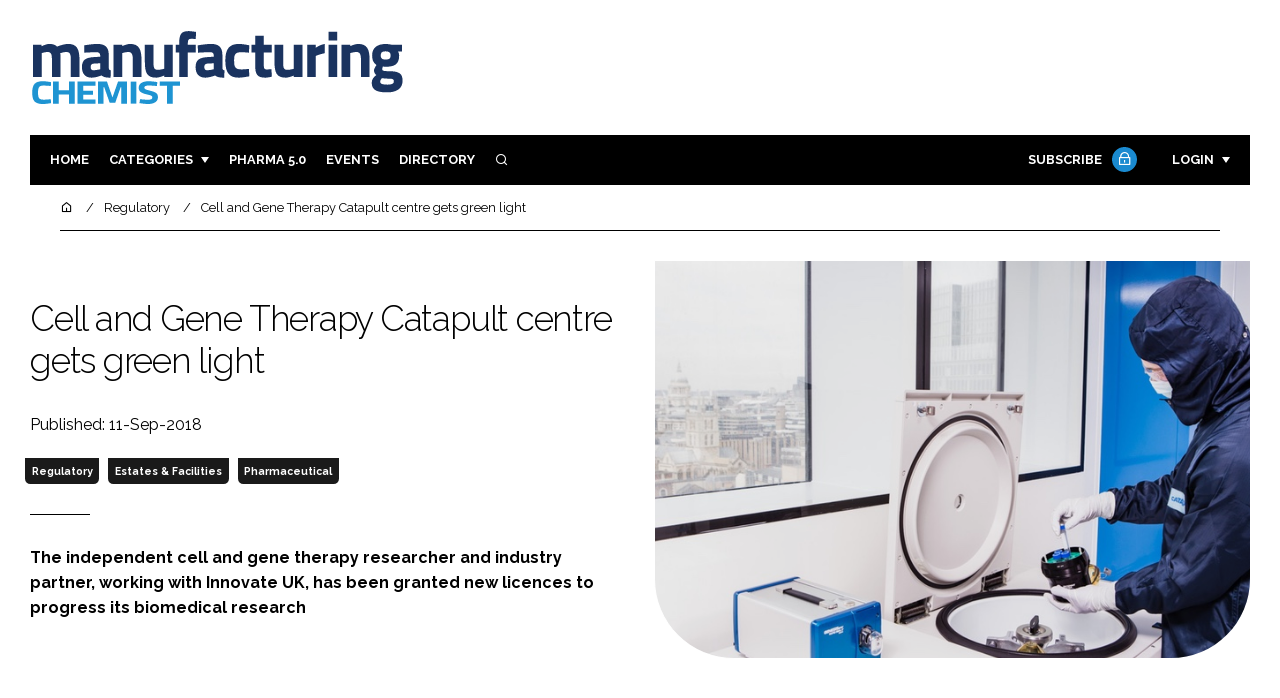

--- FILE ---
content_type: text/html; charset=UTF-8
request_url: https://www.manufacturingchemist.com/news/article_page/Cell_and_Gene_Therapy_Catapult_centre_gets_green_light/146984
body_size: 12301
content:
<!DOCTYPE html>
<html lang="en">
<head>
            <script>(function (w, d, s, l, i) {
                w[l] = w[l] || [];
                w[l].push({
                    'gtm.start':
                        new Date().getTime(), event: 'gtm.js'
                });
                var f = d.getElementsByTagName(s)[0],
                    j = d.createElement(s), dl = l != 'dataLayer' ? '&l=' + l : '';
                j.async = true;
                j.src =
                    'https://www.googletagmanager.com/gtm.js?id=' + i + dl;
                f.parentNode.insertBefore(j, f);
            })(window, document, 'script', 'dataLayer', 'GTM-W9C8F5F');</script>
        <meta charset="UTF-8">
    <title>Cell and Gene Therapy Catapult centre gets green light</title>
    <meta name="viewport" content="width=device-width, initial-scale=1.0">
    <meta name="theme-color" content="#FFF">
    <meta name="author" content="">
    <meta name="google-site-verification" content="bD4tV4Sl-EwlSwu4w1alwBUpBtTV_kAj0pkGjAarY-w">
    <meta name="yandex-verification" content="52377bb9620367bb">
    <meta itemprop="url" content="https://www.manufacturingchemist.com/">
    <meta name="keywords" content="">
    <meta name="description" content="The independent cell and gene therapy researcher and industry partner, working with Innovate UK, has been granted new licences to progress its biomedical research
">
            <link rel="icon" type="image/ico" href="/favicon.ico">
            <link rel="canonical" href="https://manufacturingchemist.com/cell-and-gene-therapy-catapult-centre-gets-green-light-146984" />
    <meta property="og:url" content="https://www.manufacturingchemist.com/news/article_page/Cell_and_Gene_Therapy_Catapult_centre_gets_green_light/146984">
    <meta property="og:title" content="Cell and Gene Therapy Catapult centre gets green light">
    <meta property="og:description" content="The independent cell and gene therapy researcher and industry partner, working with Innovate UK, has been granted new licences to progress its biomedical research
">
            <meta property="og:image"
              content="/article-image-alias/cell-and-gene-therapy-catapult-centre.jpg">
        <meta property="og:image:alt" content="Cell and Gene Therapy Catapult centre gets green light">
    <meta name="twitter:card" content="summary_large_image">
    <meta name="twitter:site" content="manchempharma">
    <meta name="twitter:creator" content="@hpcimedia">
    <meta name="twitter:title" content="Cell and Gene Therapy Catapult centre gets green light">
    <meta name="twitter:description" content="The independent cell and gene therapy researcher and industry partner, working with Innovate UK, has been granted new licences to progress its biomedical research
">
            <meta name="twitter:image"
              content="/article-image-alias/cell-and-gene-therapy-catapult-centre.jpg">
        <link href="https://cdn.jsdelivr.net/npm/remixicon@3.2.0/fonts/remixicon.css" rel="stylesheet">
    <link rel="preconnect" href="https://fonts.googleapis.com">
    <link rel="preconnect" href="https://fonts.gstatic.com" crossorigin>
    <link href="https://fonts.googleapis.com/css2?family=Raleway:ital,wght@0,300;0,400;0,700;1,400;1,900&display=swap" rel="stylesheet">
            <link rel="stylesheet" href="/build/app_manufacturingchemist.com.1199e82c.css">
                <script src="/build/runtime.1b5762f4.js" defer></script><script src="/build/app_manufacturingchemist.com.314a5002.js" defer></script>
        <script>
        document.addEventListener('DOMContentLoaded', function () {
                                    
            const cachedAdResponses = [];
            const lazyAdViewObserver = new IntersectionObserver(handleAdView, { threshold: [0.5] });
            const lazyImageObserver = new IntersectionObserver(handleLazyImages, { threshold: 0.05 });
            const lazyCSSBGImageObserver = new IntersectionObserver(handleLazyBGImages, { threshold: 0.05 });

            // Initialize
            reloadAds();
            observeImagesAndBG();

            // Event listeners
            window.addEventListener('resize', reloadAds);
            document.querySelector('.nav-toggler').addEventListener('click', toggleNav);
            document.querySelector('.search-dropdown .close-btn').addEventListener('click', closeSearchDropdown);
            document.querySelectorAll('.has-sub a').forEach(element => {
                element.addEventListener('click', () => toggleSubMenu(element));
            });

            // Functions
            function reloadAds() {
                document.querySelectorAll('.a1ds > a').forEach(generateAdViewEvent);
            }

            function handleAdView(entries) {
                entries.forEach(entry => {
                    if (entry.isIntersecting && entry.intersectionRatio > 0.5) {
                        lazyAdViewObserver.unobserve(entry.target);
                        confirmAdViewEvent(entry.target);
                    }
                });
            }

            function handleLazyImages(entries) {
                entries.forEach(entry => {
                    if (entry.isIntersecting) {
                        entry.target.childNodes.forEach(replacePictureSourceAndImgSets);
                        lazyImageObserver.unobserve(entry.target);
                    }
                });
            }

            function handleLazyBGImages(entries) {
                entries.forEach(entry => {
                    if (entry.isIntersecting) {
                        const realImageUrl = entry.target.getAttribute('data-bg');
                        entry.target.style.backgroundImage = `url(${realImageUrl})`;
                        lazyCSSBGImageObserver.unobserve(entry.target);
                    }
                });
            }

            function toggleNav() {
                const mainNavWrapper = document.querySelector('.main-nav-wrapper');
                mainNavWrapper.classList.toggle('open');
                this.classList.toggle('toggle-active');
            }

            function closeSearchDropdown() {
                document.querySelector('.search-dropdown').classList.remove('open');
            }

            function toggleSubMenu(element) {
                const parent = element.parentElement;
                const isOpen = parent.classList.toggle('open');
                if (isOpen) {
                    document.querySelectorAll('.has-sub').forEach(subElement => {
                        if (subElement !== parent) subElement.classList.remove('open');
                    });
                }
            }

            function generateAdViewEvent(element) {
                if (element.hasAttribute('data-is-loaded') || !element.dataset.url || !element.hasAttribute('data-is-mobile')) {
                    return;
                }
                const uniqueId = element.getAttribute('data-unique-id');
                if (uniqueId && cachedAdResponses[uniqueId]) {
                    return;
                }
                if (element.hasAttribute('data-is-mobile')) {
                    if ('1' === element.getAttribute('data-is-mobile') && !window.matchMedia("(max-width: 768px)").matches
                        || '0' === element.getAttribute('data-is-mobile') && window.matchMedia("(max-width: 768px)").matches) {
                        return;
                    }
                }
                const xhr = new XMLHttpRequest();
                xhr.onreadystatechange = function () {
                    if (this.readyState === 4 && this.status === 200) {
                        const data = JSON.parse(this.responseText);
                        element.href = data.redirect_url ??'';
                        element.dataset.confirmUrl = data.confirm_url;
                        element.dataset.closeUrl = data.close_url;
                        lazyAdViewObserver.observe(element);
                        element.setAttribute('data-is-loaded', 'true');
                        cachedAdResponses[uniqueId] = element;
                    }
                };
                xhr.open('POST', element.dataset.url, true); // ASynchronous request
                xhr.send();
            }

            function confirmAdViewEvent(element) {
                if (element.dataset.confirmUrl) {
                    const xhr = new XMLHttpRequest();
                    xhr.open('POST', element.dataset.confirmUrl, true);
                    xhr.send();
                }
            }

            function replacePictureSourceAndImgSets(element) {
                if (element.tagName === 'SOURCE') {
                    element.srcset = element.dataset.srcset;
                    delete element.dataset.srcset;
                } else if (element.tagName === 'IMG' && element.dataset.src) {
                    element.src = element.dataset.src;
                    delete element.dataset.src;
                }
            }

            function observeImagesAndBG() {
                document.querySelectorAll('picture').forEach(element => lazyImageObserver.observe(element));
                document.querySelectorAll('[data-bg]').forEach(img => lazyCSSBGImageObserver.observe(img));
            }
        });
    </script>

</head>
<body>
    <noscript>
        <iframe src="https://www.googletagmanager.com/ns.html?id=GTM-W9C8F5F"
                height="0" width="0" style="display:none;visibility:hidden"></iframe>
    </noscript>
<header class="header">
    <div class="width-container wide">
        <div class="padding">
            <div class="header-top flex-mob-up align-items-center-mob-up justify-content-space-between-mob-up">
                <a href="https://www.manufacturingchemist.com/" class="logo">
                    <img alt="Manufacturing Chemist" src="/images/logo.svg"/>
                </a>
                                            </div>
            <div class="header-bottom">
                <nav class="main-nav-wrapper flex-sm-up align-items-center-sm-up justify-content-space-between-sm-up">
                    <button class="nav-toggler hide-show-sm-down" type="button" data-toggle="collapse"
                            aria-expanded="false"
                            aria-label="Toggle navigation"><span class="navbar-toggler-icon"><span></span></span>
                    </button>
                    <ul class="main-nav">
                                                                        <li><a href="/">Home</a></li>
                                                    <li class="has-sub"><a href="#">Categories</a>
                                <div class="dropdown wide">
                                    <ul>
                                                                                    <li itemprop="itemListElement" itemscope
                                                itemtype="https://schema.org/ListItem">
                                                <a itemprop="item"
                                                   title="Ingredients"
                                                   href="/tag/ingredients"><span
                                                            itemprop="name">Ingredients</span>
                                                    <meta itemprop="position" content="1">
                                                </a>
                                            </li>
                                                                                    <li itemprop="itemListElement" itemscope
                                                itemtype="https://schema.org/ListItem">
                                                <a itemprop="item"
                                                   title="Analysis"
                                                   href="/tag/analysis"><span
                                                            itemprop="name">Analysis</span>
                                                    <meta itemprop="position" content="1">
                                                </a>
                                            </li>
                                                                                    <li itemprop="itemListElement" itemscope
                                                itemtype="https://schema.org/ListItem">
                                                <a itemprop="item"
                                                   title="Manufacturing"
                                                   href="/tag/manufacturing"><span
                                                            itemprop="name">Manufacturing</span>
                                                    <meta itemprop="position" content="1">
                                                </a>
                                            </li>
                                                                                    <li itemprop="itemListElement" itemscope
                                                itemtype="https://schema.org/ListItem">
                                                <a itemprop="item"
                                                   title="Finance"
                                                   href="/tag/finance"><span
                                                            itemprop="name">Finance</span>
                                                    <meta itemprop="position" content="1">
                                                </a>
                                            </li>
                                                                                                                            <li itemprop="itemListElement" itemscope itemtype="https://schema.org/ListItem">
                                                <a itemprop="item" title="Company News"
                                                   href="/people">
                                                    <span itemprop="name">Company News</span>
                                                    <meta itemprop="position" content="1">
                                                </a>
                                            </li>
                                                                            </ul>
                                    <ul>
                                                                                    <li itemprop="itemListElement" itemscope
                                                itemtype="https://schema.org/ListItem">
                                                <a itemprop="item"
                                                   title="Regulatory"
                                                   href="/tag/regulatory"><span
                                                            itemprop="name">Regulatory</span>
                                                    <meta itemprop="position" content="1">
                                                </a>
                                            </li>
                                                                                    <li itemprop="itemListElement" itemscope
                                                itemtype="https://schema.org/ListItem">
                                                <a itemprop="item"
                                                   title="Drug Delivery"
                                                   href="/tag/drug-delivery"><span
                                                            itemprop="name">Drug Delivery</span>
                                                    <meta itemprop="position" content="1">
                                                </a>
                                            </li>
                                                                                    <li itemprop="itemListElement" itemscope
                                                itemtype="https://schema.org/ListItem">
                                                <a itemprop="item"
                                                   title="Research &amp; Development"
                                                   href="/tag/research-and-development"><span
                                                            itemprop="name">Research &amp; Development</span>
                                                    <meta itemprop="position" content="1">
                                                </a>
                                            </li>
                                                                                    <li itemprop="itemListElement" itemscope
                                                itemtype="https://schema.org/ListItem">
                                                <a itemprop="item"
                                                   title="Sustainability"
                                                   href="/tag/sustainability"><span
                                                            itemprop="name">Sustainability</span>
                                                    <meta itemprop="position" content="1">
                                                </a>
                                            </li>
                                                                            </ul>
                                </div>
                            </li>
                                                                            <li>
                                <a title="Pharma 5.0" href="/tag/pharma">Pharma 5.0</a>
                            </li>
                                                                        <li><a href="/events">Events</a></li>
                        <li><a title="Directory" href="/directory">Directory</a></li>

                        <li class="has-sub search-dropdown"><a href="#"><i class="ri-search-line" aria-hidden="true"
                                                                           focusable="false"></i><span
                                        class="visually-hidden">Search</span></a>
                            <div class="dropdown">
                                <ul>
                                    <li itemscope itemtype="https://schema.org/WebSite">
                                        <meta itemprop="url" content="https://manufacturingchemist.com/"/>
                                        <form class="colourway02 transparent-background" method="get" action="/search"
                                              itemprop="potentialAction" itemscope
                                              itemtype="https://schema.org/SearchAction">
                                            <div class="input-group">
                                                <input type="search" id="q" name="q" data-autocomplete-url="/ajax"
                                                       data-autocomplete-field="title" itemprop="query-input"
                                                       placeholder="Enter search term"
                                                       class="js-autocomplete form-control ui-autocomplete-input"
                                                       aria-describedby="search-addon" autocomplete="off">
                                                <meta itemprop="target"
                                                      content="https://manufacturingchemist.com/search?q={q}">
                                                <button class="icon-btn" type="submit" id="search-addon">
                                                    <i aria-hidden="true" focusable="false"
                                                       class="ri-search-line ri-xl"></i>
                                                </button>
                                            </div>
                                            <span class="close-btn"><i aria-hidden="true" focusable="false" class="ri-close-line ri-xl"></i>Close search</span>
                                        </form>
                                    </li>
                                </ul>
                            </div>
                    </ul>
                                                                        <ul class="subscriber-nav logged-out">
                                <li class="subscribe-link"><a
                                            href="https://hpcimedia.com/service/signup-campaign/MCSub">Subscribe
                                        <div class="locked-story">
                                            <div class="locked-story-inner"><i aria-hidden="true" focusable="false"
                                                                               class="ri-lock-line"></i></div>
                                        </div>
                                    </a></li>
                                <li class="has-sub subscriber-dropdown"><a href="#">Login</a>
                                        <div class="dropdown">
        <ul>
            <li>
                <form name="custom_user_authentication_form" method="post" action="/authentication" class="colourway02 transparent-background">
                
                <div class="icon-input-wrapper">
                    <i class="ri-mail-line ri-xl" aria-hidden="true" focusable="false"><span class="visually-hidden">Password</span></i>
                    <input type="email" id="custom_user_authentication_form_email" name="custom_user_authentication_form[email]" required="required" placeholder="Email" class="form-control" />
                </div>
                <div class="icon-input-wrapper">
                    <i class="ri-key-line ri-xl" aria-hidden="true" focusable="false"><span class="visually-hidden">Password</span></i>
                    <input type="password" id="custom_user_authentication_form_password" name="custom_user_authentication_form[password]" required="required" placeholder="Password" class="form-control" />
                </div>
                <div class="checkbox-wrapper">
                    <div class="mb-3"><div class="form-check"><input type="checkbox" id="custom_user_authentication_form__remember_me" name="custom_user_authentication_form[_remember_me]" class="form-check-input form-check-input" value="1" />
        <label class="form-check-label form-check-label" for="custom_user_authentication_form__remember_me">Remember me</label></div></div>
                </div>
                <input type="submit" class="btn btn-sm btn-dark m-2 hovered-shadow" value="Sign In">
                <a class="forgot-password-link-wrapper" href="mailto:subscriptions@hpcimedia.com?subject=Forgot password&body=Hello, I forgot my password">Forgot
                    password?</a>
                <span class="close-btn"> <i aria-hidden="true" focusable="false" class="ri-close-line ri-xl"></i>Close login form</span>
                
                </form>
            </li>
        </ul>
    </div>



                                </li>
                            </ul>

                            <script>
                                document.addEventListener("DOMContentLoaded", function () {
                                    document.querySelector('.subscriber-dropdown .close-btn').addEventListener('click', function () {
                                        document.querySelector('.subscriber-dropdown').classList.remove('open');
                                    });
                                });
                            </script>
                                                            </nav>
            </div>
                    </div>
    </div>
</header>
    <nav class="breadcrumb">
        <div class="width-container wide">
            <ul id="wo-breadcrumbs" class="breadcrumb" itemscope itemtype="http://schema.org/BreadcrumbList">
                <li itemprop="itemListElement" itemscope itemtype="http://schema.org/ListItem">
                    <a href="/" itemprop="item">
                        <i class="ri-home-5-line" aria-hidden="true" focusable="false"></i>
                        <span class="visually-hidden">Home</span>
                    </a>
                    <meta itemprop="name" content="Home"/>
                    <meta itemprop="position" content="1"/>
                </li>

                                    <li                            itemprop="itemListElement" itemscope itemtype="http://schema.org/ListItem">
                                                <a href="/tag/regulatory" itemprop="item">
                    <span itemprop="name">
                        Regulatory                    </span>
                        </a>
                        <meta itemprop="position" content="2"/>
                    </li>
                                    <li                            itemprop="itemListElement" itemscope itemtype="http://schema.org/ListItem">
                                                <a href="/cell-and-gene-therapy-catapult-centre-gets-green-light-146984" itemprop="item">
                    <span itemprop="name">
                        Cell and Gene Therapy Catapult centre gets green light                    </span>
                        </a>
                        <meta itemprop="position" content="3"/>
                    </li>
                            </ul>
        </div>
    </nav>


<div class="main">
                            <header class="article-header">
                        <div class="width-container wide">
                <div class="padding">
                    <div class="grid flex-mob-row">
                        <div class="column06 flex-sm-up align-items-center-sm-up mob-order02">
                            <div class="article-intro">
    <h1>Cell and Gene Therapy Catapult centre gets green light
            </h1>
    <byline>
                Published: 11-Sep-2018
    </byline>

    
            <byline class="tags-byline">
            <div class="tags-background">
                                  <a href="/tag/regulatory">Regulatory</a>
                                  <a href="/tag/estates-and-facilities">Estates &amp; Facilities</a>
                                  <a href="/tag/pharmaceutical">Pharmaceutical</a>
                           </div>
        </byline>
    
    <p>The independent cell and gene therapy researcher and industry partner, working with Innovate UK, has been granted new licences to progress its biomedical research
</p>
</div>                        </div>
                        <div class="column06 mob-order01">
                                                        <div class="featured-image">
                                <div
                                        class="featured-image-inner article-featured-image "
                                        data-bg="/article-image-alias/cell-and-gene-therapy-catapult-centre.jpg">
                                </div>
                            </div>
                        </div>
                    </div>
                </div>
            </div>
        </header>
    
    <div class="width-container">
        <div class="padding">
            <div class="article-wrapper flex-md-up justify-content-space-between-md-up">
                <article class="article">
                    
                      
<p>Licences granted by the Medicines and Healthcare products Regulatory Agency (MHRA) to Cell and Gene Therapy Catapult (CGT Catapult) will allow new life changing cell and gene therapies for use in health services around the world to be produced by innovative biotech firms. </p>

<p>Current companies developing their manufacturing and supply systems at the centre include Autolus, Cell Medica, Adaptimmune and Freeline and the centre is already being expanded to meet demand. </p>

<p>The licences will help cell and gene companies collaborating with CGT Catapult at its Stevenage, UK manufacturing centre, to develop therapies that can progress faster to clinical trials and commercial supply.</p>

<p>More cell and gene therapies are becoming available for patients, and the new licences represent a significant step towards establishing the CGT Catapult’s manufacturing centre in Stevenage as a global hub for the production of advanced therapies. </p>

<p>The manufacturing centre, opened in April 2018, provides the rapidly growing global cell and gene therapy industry with the best-in-class infrastructure to help collaborators develop and commercialise medicines at the cutting edge of medical science. </p>

<p>The centre’s unique operating model allows collaborator companies to manufacture their therapies at scale, all to good manufacturing practice (GMP) standards and underpinned by end-to-end expertise and practical support from CGT Catapult experts across scientific research, manufacturing, supply and regulation. </p>

<p>Keith Thompson, CEO of CGT Catapult, commented: “The granting of these licences marks an important milestone for the CGT Catapult. It demonstrates how our Stevenage manufacturing centre is becoming one of the world’s leading facilities for the development and production of cell and gene therapies.</p> 

<p>“The award of these licences in such a short timeframe is testament to the close engagement we have maintained with the MHRA in the past few years for the building of a facility that allows for this unique collaborator model and one which we will continue to foster as the manufacturing centre and its surrounding innovation cluster grows. We now look forward to working with our current collaborators as they leverage our licences to move towards production of the first batches of clinical materials.” </p>

<p>The licences have been awarded following inspection by MHRA and are the result of close engagement with the MHRA during the design, build and qualification of this unique facility. The centre employs a new manufacturing model to assist collaborating companies to manufacture their innovative cell and gene therapies supported by CGT Catapult. </p>

<p>The two licences are a Manufacturing and Importation Authorisation (MIA) and an MIA for investigational medicinal product (MIA IMP). These licences are an EU requirement for the production of commercial medicines for patient use or to support clinical trials.</p> 



                    <section class="article-footer">
                        <div class="social-share-nav">
    <ul>
        <li>
            <a href="https://www.linkedin.com/shareArticle?mini=true&url=https://www.manufacturingchemist.com/news/article_page/Cell_and_Gene_Therapy_Catapult_centre_gets_green_light/146984&title=Cell%20and%20Gene%20Therapy%20Catapult%20centre%20gets%20green%20light&summary=The%20independent%20cell%20and%20gene%20therapy%20researcher%20and%20industry%20partner%2C%20working%20with%20Innovate%20UK%2C%20has%20been%20granted%20new%20licences%20to%20progress%20its%20biomedical%20research%0D%0A&source=https%3A%2F%2Fwww.manufacturingchemist.com%2Fnews%2Farticle_page%2FCell_and_Gene_Therapy_Catapult_centre_gets_green_light%2F146984"
               target="_blank"
               title="Share on LinkedIn">
                <i aria-hidden="true" class="circle-icon large ri-linkedin-fill"></i>
                <span class="visually-hidden">Share on LinkedIn</span>
            </a>
        </li>
        <li>
            <a href="https://www.facebook.com/sharer/sharer.php?u=https%3A%2F%2Fwww.manufacturingchemist.com%2Fnews%2Farticle_page%2FCell_and_Gene_Therapy_Catapult_centre_gets_green_light%2F146984"
               target="_blank"
               title="Share on Facebook">
                <i aria-hidden="true" class="circle-icon large ri-facebook-fill"></i>
                <span class="visually-hidden">Share on Facebook</span>
            </a>
        </li>
    </ul>
</div>
                                                                            <div class="block block-companies large">
                                                                <div class="block-inner">
                                    <div class="block-grid">
                                                                            </div>
                                                                            <div class="seeAlso">
                                            <ul>
                                                                                                                                                    <li>Companies:</li>
                                                                                                

                                                                                                    <li>
                                                        Cell and Gene Therapy Catapult
                                                    </li>
                                                                                            </ul>
                                        </div>
                                                                        <a title="Directory" href="/directory"><span class="read-more arrow-link">See more</span></a>
                                </div>
                            </div>

                    </section>
                </article>
                <sidebar class="sidebar">
                                        
                                                                <div class="block tip-trigger">
                    <h3 class="has-icon block-header"><i class=" ri-heart-line" aria-hidden="true" focusable="false"></i>You may also like</h3>
                    <div class="block-inner">
                                                                            <a href="/tag/regulatory"
                               class="category-label">Regulatory</a>
                                                <a href="/nhc-named-national-training-centre-for-uk-skills-initiative-175691">
                            <div class="featured-image">
                                <div class="featured-image-inner" data-bg="/article-image-alias/nhc-named-national-training-centre-for.jpg"></div>
                            </div>
                            <h3>NHC named National Training Centre for UK skills initiative</h3>
                            <span class="read-more arrow-link">Read more</span>
                            <div class="tooltip">The National Horizons Centre will provide hands-on training for advanced therapy medicinal products (ATMPs) and vaccine manufacture
                                </div>
                        </a>
                    </div>
                </div>
                                                                                                                                                                                                                                        
                        <div class="block block-top-five">
        <h3 class="has-icon block-header"><i class=" ri-arrow-right-up-line" aria-hidden="true" focusable="false"></i>Trending
            Articles</h3>
        <div class="block-inner">
            <ol>
                                    <li>
                                                <div class="tip-trigger">
                            <a href="/3pbiovian-secures-french-cir-certification-for-spain-finland">
                                3PBIOVIAN secures French CIR certification for Spain and Finland R&amp;D sites
                                <span class="tooltip">The CDMO has obtained French Crédit d’Impôt Recherche (CIR) certification for its Pamplona and Turku sites, enabling French partners to access tax incentives when collaborating on recombinant protein and advanced therapy projects
                                                                    </span>
                            </a>
                        </div>
                    </li>
                                    <li>
                                                <div class="tip-trigger">
                            <a href="/fda-quality-control-standard-mesenchymal-stromal-cells">
                                FDA accepts first quality control standard for mesenchymal stromal cells
                                <span class="tooltip">The FDA has accepted the first dedicated quality control protocol for mesenchymal stromal cells, recognising the Tasly 3P Characterisation Assay and setting a new regulatory benchmark for MSC safety and clinical performance
                                                                    </span>
                            </a>
                        </div>
                    </li>
                                    <li>
                                                <div class="tip-trigger">
                            <a href="/new-thermal-inkjet-printer-expands-am-labels-coding">
                                New thermal inkjet printer expands AM Labels’ coding portfolio
                                <span class="tooltip">M2 system delivers high resolution variable data printing at production-line speeds
                                                                    </span>
                            </a>
                        </div>
                    </li>
                                    <li>
                                                <div class="tip-trigger">
                            <a href="/asymchem-121604">
                                Asymchem
                                <span class="tooltip">Since inception in 1999, Asymchem has been positioned and structured to act as a true partner for pharmaceutical and biotech companies by offering  integrated solutions across all stages of drug development and into commercialisation.
                                                                    </span>
                            </a>
                        </div>
                    </li>
                                    <li>
                                                <div class="tip-trigger">
                            <a href="/teknomek-tops-up-its-trespa-toplab-range-164733">
                                Teknomek tops up its TRESPA TopLab range
                                <span class="tooltip">TRESPA TopLab surfaces are naturally anti-microbial and are matched with Teknomek designed 304-grade steel fittings to enhance each item’s hygienic properties
                                                                    </span>
                            </a>
                        </div>
                    </li>
                            </ol>
        </div>
    </div>
                    
                        <div class="block block-event">
        <h3 class="has-icon block-header"><i class=" ri-calendar-close-line" aria-hidden="true" focusable="false"></i>Upcoming
            event</h3>
        <div class="block-inner">
            <a href="/payload-cleaning-and-analytics-overcoming-the-challenges-of"
               class="block-inner event-block">
          <span>
            <i class="ri-calendar-event-line ri-2x"></i>
            <h3>Payload cleaning and analytics: overcoming the challenges of payload cleaning and analytics in ADC manufacturing</h3>
            <byline>29 January 2026 | Virtual</byline>
          </span>
            </a>
            <a href="/events"><span
                        class="read-more arrow-link">See all</span></a>
        </div>
    </div>
                </sidebar>
            </div>
        </div>
    </div>

    <script>
        document.addEventListener("DOMContentLoaded", function () {
        // Replace &nbsp; in blockquote elements
        document.querySelectorAll("blockquote").forEach(function(blockquote) {
                blockquote.innerHTML = blockquote.innerHTML.replace(/&nbsp;/g, '');
            });

        /* FitVids 1.1 - Vanilla JS version */
        (function () {
            function fitVids(selector, options = {}) {
                const settings = {
                    customSelector: options.customSelector || null,
                    ignore: options.ignore || null,
                };

                if (!document.getElementById("fit-vids-style")) {
                    const css = `
                        .fluid-width-video-wrapper {
                            width: 100%;
                            position: relative;
                            padding: 0;
                        }
                        .fluid-width-video-wrapper iframe,
                        .fluid-width-video-wrapper object,
                        .fluid-width-video-wrapper embed {
                            position: absolute;
                            top: 0;
                            left: 0;
                            width: 100%;
                            height: 100%;
                }
                    `;
                    const style = document.createElement("style");
                    style.id = "fit-vids-style";
                    style.innerHTML = css;
                    document.head.appendChild(style);
                }

                const selectors = [
                    'iframe[src*="player.vimeo.com"]',
                    'iframe[src*="youtube.com"]',
                    'iframe[src*="youtube-nocookie.com"]',
                    'iframe[src*="kickstarter.com"][src*="video.html"]',
                    'object',
                    'embed',
                ];

                if (settings.customSelector) {
                    selectors.push(settings.customSelector);
                }

                const ignoreList = settings.ignore ? `.fitvidsignore, ${settings.ignore}` : ".fitvidsignore";

                document.querySelectorAll(selector).forEach(function(element) {
                    const videos = element.querySelectorAll(selectors.join(","));
                    videos.forEach(function(video) {
                        if (video.closest(ignoreList)) return;
                        if (video.tagName.toLowerCase() === "embed" && video.closest("object")) return;
                        if (video.closest(".fluid-width-video-wrapper")) return;

                        let height = video.tagName.toLowerCase() === "object" || !isNaN(parseInt(video.height)) ? parseInt(video.height) : video.clientHeight;
                        let width = !isNaN(parseInt(video.width)) ? parseInt(video.width) : video.clientWidth;
                        let aspectRatio = height / width;

                        const wrapper = document.createElement("div");
                        wrapper.className = "fluid-width-video-wrapper";
                        wrapper.style.paddingTop = (aspectRatio * 100) + "%";
                    video.parentNode.insertBefore(wrapper, video);
                    wrapper.appendChild(video);
                        video.removeAttribute("height");
                        video.removeAttribute("width");
                    });
                });
            }

            // Initialize FitVids on ".main" selector
            fitVids(".main");

            // Script for ad insertion based on article length and children count
            const regex = /(<([^>]+)>|\r\n|\n|\r)/ig;
            const primaryAd = document.querySelector('.mobile-ad-01')?.innerHTML || '';
            const secondaryAd = document.querySelector('.mobile-ad-02')?.innerHTML || '';
            const tertiaryAd = document.querySelector('.mobile-ad-03')?.innerHTML || '';

            const articleHeaderHeight = document.querySelector('.header')?.offsetHeight || 0;
            const articleContentHeight = document.querySelector('.article-header')?.offsetHeight + document.querySelector('.article')?.offsetHeight || 0;
            const article = document.querySelector('.article')?.textContent || '';
            const articleChildrenCount = document.querySelector('.article')?.children.length || 0;
            const articleCharCount = article.replace(regex, "").length;

            let childCount = 1;
            if (articleCharCount > 2000 && articleChildrenCount >= 10) {
                Array.from(document.querySelector('.article').children).forEach(function(para) {
                    const position = para.getBoundingClientRect().top;
                    if (childCount === 3) para.insertAdjacentHTML("afterend", primaryAd);
                    if (childCount === 7) para.insertAdjacentHTML("afterend", secondaryAd);
                    if (childCount === articleChildrenCount) para.insertAdjacentHTML("beforebegin", tertiaryAd);
                        childCount++;
                    });
                }
        })();
    });
    </script>
            <section class="you-may-also-like">
    <h2 class="span-header"><span>You may also like</span></h2>
    <div class="width-container wide">
        <div class="padding">
            <div class="fixed-grid">
                                                        <div class="block half-mob">
                                                <div class="block-inner tip-trigger">
                                                            <a href="/tag/regulatory"
                                   class="category-label">Regulatory</a>
                                                        <a href="/nhc-named-national-training-centre-for-uk-skills-initiative-175691">
                                <div class="featured-image">
                                                                            <div class="featured-image-inner"
                                             data-bg="/article-image-alias/nhc-named-national-training-centre-for.jpg"></div>
                                                                    </div>
                                <h3>NHC named National Training Centre for UK skills initiative</h3>
                                <div class="tooltip above">The National Horizons Centre will provide hands-on training for advanced therapy medicinal products (ATMPs) and vaccine manufacture
                                                                    </div>
                                <!--span class="read-more arrow-link">Read more</span-->
                            </a>
                        </div>
                    </div>
                                                        <div class="block half-mob">
                                                <div class="block-inner tip-trigger">
                                                            <a href="/tag/regulatory"
                                   class="category-label">Regulatory</a>
                                                        <a href="/cgt-catapult-analyses-manufacturing-and-skills-in-cell-and-gene-therapy-160677">
                                <div class="featured-image">
                                                                            <div class="featured-image-inner"
                                             data-bg="/article-image-alias/cgt-catapult-analyses-manufacturing-and-skills.jpg"></div>
                                                                    </div>
                                <h3>CGT Catapult analyses manufacturing and skills in cell and gene therapy</h3>
                                <div class="tooltip above">New data has shown cell and gene therapy manufacturing facilities are rapidly becoming operational reflecting job expansion in the sector
                                                                    </div>
                                <!--span class="read-more arrow-link">Read more</span-->
                            </a>
                        </div>
                    </div>
                                                        <div class="block half-mob">
                                                <div class="block-inner tip-trigger">
                                                            <a href="/tag/media"
                                   class="category-label">Media</a>
                                                        <a href="/british-cell-and-gene-therapy-accelerator-releases-annual-report-156397">
                                <div class="featured-image">
                                                                            <div class="featured-image-inner"
                                             data-bg="/article-image-alias/british-cell-and-gene-therapy-accelerator.jpg"></div>
                                                                    </div>
                                <h3>British cell and gene therapy accelerator releases annual report</h3>
                                <div class="tooltip above">The CGT Catapult has worked on more than 110 projects addressing industry challenges 
                                                                    </div>
                                <!--span class="read-more arrow-link">Read more</span-->
                            </a>
                        </div>
                    </div>
                                                        <div class="block half-mob">
                                                <div class="block-inner tip-trigger">
                                                            <a href="/tag/research-and-development"
                                   class="category-label">Research &amp; Development</a>
                                                        <a href="/tcr2-therapeutics-and-cgt-catapult-join-forces-at-uk-bioscience-park-153237">
                                <div class="featured-image">
                                                                            <div class="featured-image-inner"
                                             data-bg="/article-image-alias/tcr2-therapeutics-and-cgt-catapult-join.jpg"></div>
                                                                    </div>
                                <h3>TCR2 Therapeutics and CGT Catapult join forces at UK Bioscience park</h3>
                                <div class="tooltip above">TCR&lt;sup&gt;2&lt;/sup&gt; is the first US company to have a global development base at the Stevenage site, working with CGT Catapult to further its T cell therapies
                                                                    </div>
                                <!--span class="read-more arrow-link">Read more</span-->
                            </a>
                        </div>
                    </div>
                                                        <div class="block half-mob">
                                                <div class="block-inner tip-trigger">
                                                            <a href="/tag/research-and-development"
                                   class="category-label">Research &amp; Development</a>
                                                        <a href="/reprocell-join-medicines-discovery-catapult-s-r-d-network-to-accelerate-drug-development-152683">
                                <div class="featured-image">
                                                                            <div class="featured-image-inner"
                                             data-bg="/article-image-alias/reprocell-join-medicines-discovery-catapult-s-r-d.jpg"></div>
                                                                    </div>
                                <h3>REPROCELL join Medicines Discovery Catapult’s R&amp;D network to accelerate drug development</h3>
                                <div class="tooltip above">The collaboration is part of Medicines Discovery Catapult’s virtual R&amp;D network, which aims to support UK SMEs develop and execute their drug discovery projects with industrial rigour
                                                                    </div>
                                <!--span class="read-more arrow-link">Read more</span-->
                            </a>
                        </div>
                    </div>
                                                        <div class="block half-mob">
                                                <div class="block-inner tip-trigger">
                                                            <a href="/tag/regulatory"
                                   class="category-label">Regulatory</a>
                                                        <a href="/surge-in-cell-and-gene-therapy-trials-highlight-the-uk-s-leading-position-as-developmental-hub-in-this-innovative-industry-150485">
                                <div class="featured-image">
                                                                            <div class="featured-image-inner"
                                             data-bg="/article-image-alias/surge-in-cell-and-gene-therapy.jpg"></div>
                                                                    </div>
                                <h3>Surge in cell and gene therapy trials highlight the UK’s leading position as developmental hub in this innovative industry</h3>
                                <div class="tooltip above">Global industry shows confidence in cell and gene therapies and in UK’s ability to deliver these life-changing products

                                                                    </div>
                                <!--span class="read-more arrow-link">Read more</span-->
                            </a>
                        </div>
                    </div>
                                                        <div class="block half-mob">
                                                <div class="block-inner tip-trigger">
                                                            <a href="/tag/research-and-development"
                                   class="category-label">Research &amp; Development</a>
                                                        <a href="/cell-and-gene-therapy-catapult-and-phion-therapeutics-announce-licencing-agreement-for-rala-technology-150354">
                                <div class="featured-image">
                                                                            <div class="featured-image-inner"
                                             data-bg="/article-image-alias/cell-and-gene-therapy-catapult-and.jpg"></div>
                                                                    </div>
                                <h3>Cell and Gene Therapy Catapult and pHion Therapeutics announce licencing agreement for RALA technology</h3>
                                <div class="tooltip above">Collaboration could reduce the cost of cell and gene therapy production by developing a more efficient method of modifying cells for therapies
                                                                    </div>
                                <!--span class="read-more arrow-link">Read more</span-->
                            </a>
                        </div>
                    </div>
                                                    <div class="block height01">
                                                                                                                                                    <a href="https://hpcimedia.com/service/signup-campaign/MCSub"
                               class="btn">Subscribe now</a>
                                            </div>
                            </div>
        </div>
    </div>
</section>    </div>
    <footer class="footer colourway02">
    <div class="footer-section">
        <div class="width-container wide">
            <div class="padding">
                                    <div class="grid">
                        <div class="column08 column-border">
                            <div class="block large">
                                <h2 class="headline">Become a <strong>Subscriber</strong></h2>
                                <p></p>
                                <a href="https://hpcimedia.com/service/signup-campaign/MCSub"
                                   class="btn submit-btn">Subscribe now</a>
                                                                    <small class="already-subscriber">Already a subscriber?
                                        <a href="/authentication?redirect=/news/article_page/Cell_and_Gene_Therapy_Catapult_centre_gets_green_light/146984">
                                            Sign in here.
                                        </a>
                                    </small>
                                    <a title="Subscribe"
                                       href="/get-ahead-in-the-pharmaceutical-industry-with-a"
                                       class="read-more arrow-link">Find out more</a>
                                                            </div>
                        </div>
                        <div class="column04 flex-sm-up align-items-center-sm-up">
                            <div class="block">
                                <h3 class="has-icon block-header"><i aria-hidden="true" focusable="false"
                                                                     class="ri-mail-line"></i>Get our newsletter</h3>
                                <div class="input-group">
                                    <input type="email" placeholder="Enter your email address" required>
                                    <button class="icon-btn" type="submit" id="search-addon"
                                            onclick="location.href='https://hpcimedia.com/service/signup-campaign/MCeNews?email=' + this.previousElementSibling.value">
                                        <i class="ri-arrow-right-line ri-xl"></i>
                                    </button>
                                </div>
                                <h3 class="has-icon block-header"><i aria-hidden="true" focusable="false"
                                                                     class="ri-share-line"></i>Follow us</h3>
                                <div class="social-nav large">
                                    <ul>
                                                                                                                            <li>
                                                <a href="https://www.linkedin.com/showcase/manufacturing-chemist/"
                                                   target="blank"
                                                   title="Follow Manufacturing Chemist on LinkedIn"><i
                                                            aria-hidden="true" focusable="false"
                                                            class="ri-linkedin-fill ri-2x"></i><span
                                                            class="visually-hidden">LinkedIn</span></a></li>
                                                                                                                    </ul>
                                </div>
                            </div>
                        </div>
                    </div>
                            </div>
        </div>
    </div>
    <div class="footer-section">
        <div class="width-container wide">
            <div class="padding">
                <div class="grid">
                    <div class="column04">
                        <div class="logo"><img src="/images/logo.svg"/></div>
                    </div>
                    <div class="column08">
                        <div class="footer-links-wrapper grid">
                            <div class="column04">
                                <ul class="footer-links">
                                    <li>
                                        <a href="https://hpcimedia.com/manufacturing-chemist/">About Manufacturing Chemist</a>
                                    </li>
                                    <li><a href="https://hpcimedia.com/">About HPCi Media</a></li>
                                    <li>
                                        <a href="https://hpcimedia.com/service/signup-campaign/MCeNews">Newsletter
                                            sign up</a></li>
                                    <li><a href="https://hpcimedia.com/">Contact Us</a></li>
                                </ul>
                            </div>
                            <div class="column04">
                                <ul class="footer-links">

                                    <li><a href="https://hpcimedia.com/manufacturing-chemist/">Advertise</a></li>
                                    <li><a href="https://hpcimedia.com/tsandcs/">Terms and Conditions</a></li>
                                    <li><a href="https://hpcimedia.com/privacy-policy/">Privacy</a></li>
                                </ul>
                            </div>
                            <div class="column04">
                                <small>© HPCi Media Limited | Registered in England No. 06716035 | VAT GB 939828072 | a Claverley Group company</small>
                                <small>Registered office address:
                                    <br>One Anchorage Avenue,
                                    <br> Shrewsbury Business Park,
                                    <br>Shrewsbury,
                                    <br>SY2 6FG, UK.</small>
                            </div>
                        </div>
                    </div>
                </div>
            </div>
        </div>
    </div>
</footer></body>
</html>
